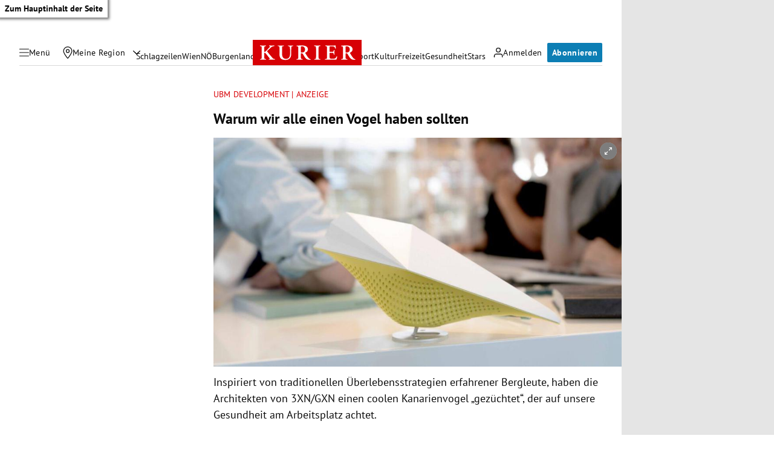

--- FILE ---
content_type: application/javascript; charset=utf-8
request_url: https://fundingchoicesmessages.google.com/f/AGSKWxWChBWia_c8CBiRLQb9KAhmI7VEbUDATTzkSAmm02-DU7uxGDXhMBLh8SuTgpBUmL3PLow_rS5VmhwFHCdtZcmtRQwaBdMudpY5dwJRAN4cp1YL0mvk5n0GmQ9bXKlvKgHtCgpkxFbFEYhFGHigDyK9ewkHRclaQ8XCcww5WeA0TRjG5AxqoI0ThJkX/_-bg_ads./googlead1./700x100._smartads_/adpoint.
body_size: -1289
content:
window['9317f932-862c-48bf-bea4-dfeda75c3a85'] = true;